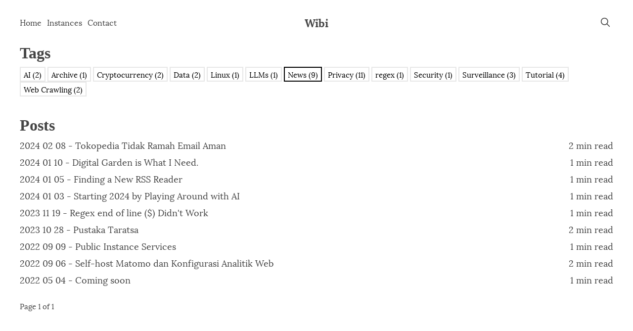

--- FILE ---
content_type: text/html; charset=utf-8
request_url: https://manasiwibi.com/tag/news/
body_size: 2670
content:
<!DOCTYPE html>
<html lang="en">
<head>

    <meta charset="utf-8" />
    <meta name="viewport" content="width=device-width, initial-scale=1">
    <link rel="stylesheet" href="/assets/built/index.css?v=9979ab7b2d" />
    <script src="/assets/built/index.js?v=9979ab7b2d" defer></script>

    <title>News - Wibi</title>

    <link rel="canonical" href="https://manasiwibi.com/tag/news/">
    <meta name="referrer" content="no-referrer-when-downgrade">
    
    <meta property="og:site_name" content="Wibi">
    <meta property="og:type" content="website">
    <meta property="og:title" content="News - Wibi">
    <meta property="og:url" content="https://manasiwibi.com/tag/news/">
    <meta property="og:image" content="https://static.ghost.org/v4.0.0/images/publication-cover.jpg">
    <meta property="article:publisher" content="https://www.facebook.com/ghost">
    <meta name="twitter:card" content="summary_large_image">
    <meta name="twitter:title" content="News - Wibi">
    <meta name="twitter:url" content="https://manasiwibi.com/tag/news/">
    <meta name="twitter:image" content="https://static.ghost.org/v4.0.0/images/publication-cover.jpg">
    <meta name="twitter:site" content="@manasiwibi">
    <meta property="og:image:width" content="1200">
    <meta property="og:image:height" content="482">
    
    <script type="application/ld+json">
{
    "@context": "https://schema.org",
    "@type": "Series",
    "publisher": {
        "@type": "Organization",
        "name": "Wibi",
        "url": "https://manasiwibi.com/",
        "logo": {
            "@type": "ImageObject",
            "url": "https://manasiwibi.com/favicon.ico",
            "width": 48,
            "height": 48
        }
    },
    "url": "https://manasiwibi.com/tag/news/",
    "name": "News",
    "mainEntityOfPage": "https://manasiwibi.com/tag/news/"
}
    </script>

    <meta name="generator" content="Ghost 6.13">
    <link rel="alternate" type="application/rss+xml" title="Wibi" href="https://manasiwibi.com/rss/">
    
    <script defer src="https://cdn.jsdelivr.net/ghost/sodo-search@~1.8/umd/sodo-search.min.js" data-key="9956826e3f8ac7deb9a87861d6" data-styles="https://cdn.jsdelivr.net/ghost/sodo-search@~1.8/umd/main.css" data-sodo-search="https://manasiwibi.com/" data-locale="en" crossorigin="anonymous"></script>
    
    <link href="https://manasiwibi.com/webmentions/receive/" rel="webmention">
    <script defer src="/public/cards.min.js?v=9979ab7b2d"></script>
    <link rel="stylesheet" type="text/css" href="/public/cards.min.css?v=9979ab7b2d">
    <script defer src="/public/comment-counts.min.js?v=9979ab7b2d" data-ghost-comments-counts-api="https://manasiwibi.com/members/api/comments/counts/"></script><style>:root {--ghost-accent-color: #373c3f;}</style>
    <script defer src="https://umami.kenadera.org/script.js" data-website-id="ebba862c-cde8-4642-a196-b9d9de02cd88"></script>
<script src="https://cdn.jsdelivr.net/npm/prismjs@1.29.0/prism.min.js"></script>


<style>
.reading-progress {
  position: fixed;
  top: 0;
  z-index: 999;
  width: 100%;
  height: 5px; /* Progress bar height */
  background: #c5d2d9; /* Progress bar background color */
  -webkit-appearance: none;
     -moz-appearance: none;
          appearance: none; /* Hide default progress bar */
}

.reading-progress::-webkit-progress-bar {
  background-color: transparent;
}

.reading-progress::-webkit-progress-value {
  background: var(--ghost-accent-color); /* Progress bar color */
}
</style>

</head>
<body class="tag-template tag-news">
<div class="gh-viewport">

<header id="gh-head" class="gh-head">
    <nav class="gh-head-inner gh-container">

        <div class="gh-head-brand">
            <a class="gh-head-logo" href="https://manasiwibi.com">
                    Wibi
            </a>
            <a class="gh-burger" role="button" aria-label="menu">
                <div class="gh-burger-box">
                    <div class="gh-burger-inner"></div>
                </div>
            </a>
        </div>
        <div class="gh-head-menu">
            <ul class="nav">
    <li class="nav-home"><a href="https://manasiwibi.com/">Home</a></li>
    <li class="nav-instances"><a href="https://manasiwibi.com/public-instances-service/">Instances</a></li>
    <li class="nav-contact"><a href="https://manasiwibi.com/contact/">Contact</a></li>
</ul>

        </div>
        <div class="gh-head-actions">
            <div class="gh-head-actions-list">
                <button class="gh-search-icon" aria-label="search" data-ghost-search style="display: inline-flex; justify-content: center; align-items: center; width: 32px; height: 32px; padding: 0; border: 0; color: inherit; background-color: transparent; cursor: pointer; outline: none;"><svg width="20" height="20" fill="none" viewBox="0 0 24 24"><path d="M14.949 14.949a1 1 0 0 1 1.414 0l6.344 6.344a1 1 0 0 1-1.414 1.414l-6.344-6.344a1 1 0 0 1 0-1.414Z" fill="currentColor"/><path d="M10 3a7 7 0 1 0 0 14 7 7 0 0 0 0-14Zm-9 7a9 9 0 1 1 18 0 9 9 0 0 1-18 0Z" fill="currentColor"/></svg></button>
            </div>
        </div>
    </nav>
</header>

<main class="gh-main">

    <div class="gh-page">
    <div class="gh-container">

            <section class="gh-section">
                <h3 class="gh-section-title">Tags</h3>

                <div class="gh-topic">
                        <a class="gh-topic-item" href=/tag/ai/>
                            <button
                                class="gh-topic-name "
                            >AI (2)</button>
                        </a>

                        <a class="gh-topic-item" href=/tag/archive/>
                            <button
                                class="gh-topic-name "
                            >Archive (1)</button>
                        </a>

                        <a class="gh-topic-item" href=/tag/cryptocurrency/>
                            <button
                                class="gh-topic-name "
                            >Cryptocurrency (2)</button>
                        </a>

                        <a class="gh-topic-item" href=/tag/data/>
                            <button
                                class="gh-topic-name "
                            >Data (2)</button>
                        </a>

                        <a class="gh-topic-item" href=/tag/linux/>
                            <button
                                class="gh-topic-name "
                            >Linux (1)</button>
                        </a>

                        <a class="gh-topic-item" href=/tag/llms/>
                            <button
                                class="gh-topic-name "
                            >LLMs (1)</button>
                        </a>

                        <a class="gh-topic-item" href=/tag/news/>
                            <button
                                class="gh-topic-name nav-current"
                            >News (9)</button>
                        </a>

                        <a class="gh-topic-item" href=/tag/privacy/>
                            <button
                                class="gh-topic-name "
                            >Privacy (11)</button>
                        </a>

                        <a class="gh-topic-item" href=/tag/regex/>
                            <button
                                class="gh-topic-name "
                            >regex (1)</button>
                        </a>

                        <a class="gh-topic-item" href=/tag/security/>
                            <button
                                class="gh-topic-name "
                            >Security (1)</button>
                        </a>

                        <a class="gh-topic-item" href=/tag/surveillance/>
                            <button
                                class="gh-topic-name "
                            >Surveillance (3)</button>
                        </a>

                        <a class="gh-topic-item" href=/tag/tutorial/>
                            <button
                                class="gh-topic-name "
                            >Tutorial (4)</button>
                        </a>

                        <a class="gh-topic-item" href=/tag/web-crawling/>
                            <button
                                class="gh-topic-name "
                            >Web Crawling (2)</button>
                        </a>

                </div>
            </section>

        <div class="gh-postfeed">
            <h3 class="gh-section-title">Posts</h3>

                <ul>
                    <li>
                        
                            <a class="gh-post-link" href="/tokopedia-tidak-ramah-email-aman/">
                                <span class="gh-post-meta"><time>2024 02 08</time>
                                    -
                                    Tokopedia Tidak Ramah Email Aman
                                </span>
                            </a>
                                <span class="right-side"> 2 min read</span>
                    
                    </li>
                </ul>



                <ul>
                    <li>
                        
                            <a class="gh-post-link" href="/digital-garden-is-what-i-need/">
                                <span class="gh-post-meta"><time>2024 01 10</time>
                                    -
                                    Digital Garden is What I Need.
                                </span>
                            </a>
                                <span class="right-side"> 1 min read</span>
                    
                    </li>
                </ul>



                <ul>
                    <li>
                        
                            <a class="gh-post-link" href="/finding-a-new-rss-reader/">
                                <span class="gh-post-meta"><time>2024 01 05</time>
                                    -
                                    Finding a New RSS Reader
                                </span>
                            </a>
                                <span class="right-side"> 1 min read</span>
                    
                    </li>
                </ul>



                <ul>
                    <li>
                        
                            <a class="gh-post-link" href="/starting-2024-by-playing-around-with-ai/">
                                <span class="gh-post-meta"><time>2024 01 03</time>
                                    -
                                    Starting 2024 by Playing Around with AI
                                </span>
                            </a>
                                <span class="right-side"> 1 min read</span>
                    
                    </li>
                </ul>



                <ul>
                    <li>
                        
                            <a class="gh-post-link" href="/regex-end-of-line-didnt-work/">
                                <span class="gh-post-meta"><time>2023 11 19</time>
                                    -
                                    Regex end of line ($) Didn&#x27;t Work
                                </span>
                            </a>
                                <span class="right-side"> 1 min read</span>
                    
                    </li>
                </ul>



                <ul>
                    <li>
                        
                            <a class="gh-post-link" href="/pustaka-taratsa/">
                                <span class="gh-post-meta"><time>2023 10 28</time>
                                    -
                                    Pustaka Taratsa
                                </span>
                            </a>
                                <span class="right-side"> 2 min read</span>
                    
                    </li>
                </ul>



                <ul>
                    <li>
                        
                            <a class="gh-post-link" href="/public-instance-services/">
                                <span class="gh-post-meta"><time>2022 09 09</time>
                                    -
                                    Public Instance Services
                                </span>
                            </a>
                                <span class="right-side"> 1 min read</span>
                    
                    </li>
                </ul>



                <ul>
                    <li>
                        
                            <a class="gh-post-link" href="/self-host-matomo-dan-konfigurasi-pengaturan-analitik/">
                                <span class="gh-post-meta"><time>2022 09 06</time>
                                    -
                                    Self-host Matomo dan Konfigurasi Analitik Web
                                </span>
                            </a>
                                <span class="right-side"> 2 min read</span>
                    
                    </li>
                </ul>



                <ul>
                    <li>
                        
                            <a class="gh-post-link" href="/coming-soon-2/">
                                <span class="gh-post-meta"><time>2022 05 04</time>
                                    -
                                    Coming soon
                                </span>
                            </a>
                                <span class="right-side"> 1 min read</span>
                    
                    </li>
                </ul>


        </div>
        <div class="gh-pagination">
            <nav class="pagination">
    <span class="page-number">Page 1 of 1</span>
</nav>

        </div>

        <noscript>
            <div class="gh-pagination">
                <nav class="pagination">
    <span class="page-number">Page 1 of 1</span>
</nav>

            </div>
        </noscript>
    </div>
</div>

</main>

<footer class="gh-foot">
    <div class="gh-container">
        <div class="gh-foot-menu">
            <ul class="nav">
    <li class="nav-contact"><a href="https://manasiwibi.com/contact/">Contact</a></li>
</ul>

        </div>
        <div class="gh-foot-meta">
            Published with <a href="https://ghost.org" target="_blank" rel="noopener">Ghost</a>
        </div>
    </div>
</footer>

</div>

<script src="https://cdn.jsdelivr.net/npm/prismjs@1.29.0/components/prism-core.min.js" integrity="sha256-4mJNT2bMXxcc1GCJaxBmMPdmah5ji0Ldnd79DKd1hoM=" crossorigin="anonymous"></script>
<script src="https://cdn.jsdelivr.net/npm/prismjs@1.29.0/plugins/autoloader/prism-autoloader.min.js" integrity="sha256-AjM0J5XIbiB590BrznLEgZGLnOQWrt62s3BEq65Q/I0=" crossorigin="anonymous"></script>

</body>
</html>


--- FILE ---
content_type: text/css; charset=UTF-8
request_url: https://manasiwibi.com/assets/built/index.css?v=9979ab7b2d
body_size: 5367
content:
@font-face{font-display:swap;font-family:Lora;font-style:normal;font-weight:400;src:url(../fonts/Lora-Regular.ttf) format("truetype")}@font-face{font-display:swap;font-family:Lora;font-style:italic;font-weight:400;src:url(../fonts/Lora-Italic.ttf) format("truetype")}@font-face{font-display:swap;font-family:Lora;font-style:normal;font-weight:700;src:url(../fonts/Lora-Bold.ttf) format("truetype")}@font-face{font-display:swap;font-family:Lora;font-style:italic;font-weight:700;src:url(../fonts/Lora-BoldItalic.ttf) format("truetype")}:root{--color-primary:var(--ghost-accent-color,#3eb0ef);--color-base:#131313;--color-border:#ddd;--color-bg:#f5f5f5;--color-success:#80b912;--color-error:#f05230;--font-sans-serif:"Lora",-apple-system,BlinkMacSystemFont,"Segoe UI","Roboto","Oxygen","Ubuntu","Cantarell","Fira Sans","Droid Sans","Helvetica Neue",sans-serif;--font-serif:Georgia,Times,serif;--font-primary:var(--font-sans-serif);--font-secondary:var(--font-serif);--font-body:var(--font-primary);--font-heading:var(--font-secondary);--font-mono:Menlo,Courier,monospace;--font-light:100;--font-normal:400;--font-bold:700;--font-heavy:800;--xlarge:1680px;--large:1280px;--medium:980px;--small:740px;--xsmall:480px;--height:4rem;--margin:2rem;--radius:0.5rem}*,:after,:before{box-sizing:border-box}html{-webkit-tap-highlight-color:rgba(0,0,0,0);font-size:62.5%}body{-webkit-font-smoothing:antialiased;-moz-osx-font-smoothing:grayscale;background:#fff;color:#464646;font-family:Lora,-apple-system,BlinkMacSystemFont,Segoe UI,Roboto,Oxygen,Ubuntu,Cantarell,Fira Sans,Droid Sans,Helvetica Neue,sans-serif;font-family:var(--font-body);font-size:1.5rem;font-style:normal;font-weight:400;line-height:1.6em;min-height:100vh;scroll-behavior:smooth}blockquote,body,dd,dl,figcaption,figure,form,hr,li,ol,p,pre,table,ul,video{margin:0;padding:0}ol[class],ul[class]{list-style:none;padding:0}img{display:block;height:auto;max-width:100%}button,input,select,textarea{-webkit-appearance:none;font:inherit}fieldset{border:0;margin:0;padding:0}label{font-size:.9em;font-weight:700}hr,label{display:block}hr{border:0;border-top:1px solid;height:1px;opacity:.2;position:relative;width:100%}::-moz-selection{background:#cbeafb;text-shadow:none}::selection{background:#cbeafb;text-shadow:none}mark{background-color:#fdffb6}small{font-size:80%}sub,sup{font-size:75%;line-height:0;position:relative;vertical-align:baseline}sup{top:-.5em}sub{bottom:-.25em}ul:not([class]) li+li{margin-top:.6em}a:not([class]){-webkit-text-decoration-skip:ink;color:#3eb0ef;color:var(--color-primary);text-decoration-skip-ink:auto}a[class]{color:inherit;-webkit-text-decoration:none;text-decoration:none;transition:.4s ease}a[class]:hover{transition:.2s ease}h1,h2,h3,h4,h5,h6{font-family:Georgia,Times,serif;font-family:var(--font-heading);font-weight:700;line-height:1.15em;margin:0}h1{font-size:4.6rem;letter-spacing:-.5px}@media (max-width:500px){h1{font-size:2.7rem}}h2{font-size:3.6rem}@media (max-width:500px){h2{font-size:2.2rem}}h3{font-size:3.2rem}@media (max-width:500px){h3{font-size:1.8rem}}h4{font-size:2.6rem}h5{font-size:2.4rem}h6{font-size:2.2rem}@media (prefers-reduced-motion:reduce){*{animation-duration:.01ms!important;animation-iteration-count:1!important;scroll-behavior:auto!important;transition-duration:.01ms!important}}.gh-input,.gh-textarea{background:#f5f5f5;background:var(--color-bg);border:1px solid #ddd;border:1px solid var(--color-border);border-radius:.5rem;border-radius:var(--radius);color:inherit;display:block;outline:0;padding:0 .6em;-webkit-text-decoration:none;text-decoration:none;width:100%}.gh-input:focus{border-color:#3eb0ef;border-color:var(--color-primary)}.gh-select{height:4rem;height:var(--height);padding-right:4rem;padding-right:var(--height);text-overflow:ellipsis}.gh-select option{background:#f5f5f5;background:var(--color-bg);color:#3eb0ef;color:var(--color-primary)}.gh-select:focus::-ms-value{background-color:transparent}.gh-select::-ms-expand{display:none}.gh-input,.gh-select{height:4rem;height:var(--height)}.gh-textarea{padding:.3em .6em;resize:vertical}.gh-check{display:block;margin-right:-2em;opacity:0;width:1em;z-index:-1}.gh-check+label{align-items:center;color:#131313;color:var(--color-base);cursor:pointer;display:flex;font-size:1em;font-weight:400;font-weight:var(--font-normal);padding-left:calc(2.4rem + .75em);padding-left:calc(var(--height)*.6 + .75em);padding-right:2rem;position:relative;-webkit-user-select:none;-moz-user-select:none;user-select:none}.gh-check+label:before{background:#f5f5f5;background:var(--color-bg);border:1px solid #ddd;border:1px solid var(--color-border);border-radius:.5rem;border-radius:var(--radius);content:"";display:inline-block;height:2.4rem;height:calc(var(--height)*.6);line-height:2.24rem;line-height:calc(var(--height)*.56);margin-right:1rem;text-align:center;width:2.4rem;width:calc(var(--height)*.6)}.gh-check:checked+label:before{background:#3eb0ef;background:var(--color-primary);border-color:#3eb0ef;border-color:var(--color-primary);color:#f5f5f5;color:var(--color-bg);content:"✓"}.gh-check:focus+label:before{border-color:#3eb0ef;border-color:var(--color-primary);box-shadow:0 0 0 1px #3eb0ef;box-shadow:0 0 0 1px var(--color-primary)}.gh-check+label:before{border-radius:.5rem;border-radius:var(--radius);border-radius:100%}.gh-button{-webkit-appearance:none;-moz-appearance:none;appearance:none;border:0;border-radius:.5rem;border-radius:var(--radius);cursor:pointer;display:inline-block;font-family:Lora,-apple-system,BlinkMacSystemFont,Segoe UI,Roboto,Oxygen,Ubuntu,Cantarell,Fira Sans,Droid Sans,Helvetica Neue,sans-serif;font-family:var(--font-sans-serif);font-size:1.4rem;font-weight:400;font-weight:var(--font-normal);height:4rem;height:var(--height);line-height:4rem;line-height:var(--height);min-width:75px;padding:0 2rem;text-align:center;-webkit-text-decoration:none;text-decoration:none;transition:.4s ease;white-space:nowrap}.gh-button.gh-button-fit{width:100%}.gh-button.gh-button-small{font-size:1.2rem;height:3.6rem;height:calc(var(--height)*.9);line-height:3.6rem;line-height:calc(var(--height)*.9);padding:0 1.5rem}.gh-button.gh-button-large{font-size:1.7rem;height:4.8rem;height:calc(var(--height)*1.2);line-height:4.8rem;line-height:calc(var(--height)*1.2);padding:0 2.5rem}.gh-button.gh-button-disabled,.gh-button:disabled{opacity:.4;pointer-events:none}.gh-button{background-color:transparent;box-shadow:inset 0 0 0 2px currentColor;color:inherit}.gh-button:hover{box-shadow:inset 0 0 0 2px #3eb0ef;box-shadow:inset 0 0 0 2px var(--color-primary);color:#3eb0ef!important;color:var(--color-primary)!important;-webkit-text-decoration:none;text-decoration:none;transition:.2s ease}.gh-button.gh-button-primary{box-shadow:none;color:#fff!important}.gh-button.gh-button-primary,.gh-button.gh-button-primary:hover{background-color:#3eb0ef;background-color:var(--color-primary)}.gh-head{background:inherit;font-size:1.6rem;line-height:1.3em;padding:3vmin 4vmin}.gh-head a{color:inherit;-webkit-text-decoration:none;text-decoration:none}.gh-head-inner{grid-gap:40px;display:grid;grid-auto-flow:row dense;grid-template-columns:1fr auto 1fr}.gh-head-brand{align-items:center;display:flex;grid-column-start:2;max-width:200px;text-align:center;word-break:break-all}.gh-head-logo{display:block;font-size:2.2rem;font-weight:600;line-height:1.2em;padding:10px 0}.gh-head-logo img{max-height:40px}.gh-head-menu{align-items:center;display:flex}.gh-head-menu .nav{align-items:center;display:inline-flex;flex-wrap:wrap;list-style:none}.gh-head-menu .nav li{margin:0 1.5vmin 0 0;padding:0}.gh-head-menu .nav a{display:inline-block;padding:5px 0}.gh-head-menu .nav-current a{box-shadow:inset 0 -1px 0 0 currentcolor}.gh-head-actions{display:flex;list-style:none;text-align:right}.gh-head-actions,.gh-head-actions-list{align-items:center;justify-content:flex-end}.gh-head-actions-list{display:inline-flex;flex-wrap:wrap;gap:10px}.gh-head-actions-list a:not([class]){display:inline-block;margin:0 0 0 1.5vmin;padding:5px 0}.gh-burger{cursor:pointer;display:none;position:relative}.gh-burger-box{align-items:center;display:flex;height:33px;justify-content:center;position:relative;width:33px}.gh-burger-inner{height:100%;width:100%}.gh-burger-box:before{transition:transform .3s cubic-bezier(.2,.6,.3,1),width .3s cubic-bezier(.2,.6,.3,1)}.gh-burger-box:before,.gh-burger-inner:after,.gh-burger-inner:before{background:currentcolor;bottom:0;content:"";display:block;height:1px;left:0;margin:auto;position:absolute;top:0;width:100%;will-change:transform,width}.gh-burger-inner:after,.gh-burger-inner:before{transition:transform .25s cubic-bezier(.2,.7,.3,1),width .25s cubic-bezier(.2,.7,.3,1)}.gh-burger-inner:before{transform:translatey(-6px)}.gh-burger-inner:after{transform:translatey(6px)}body:not(.gh-head-open) .gh-burger:hover .gh-burger-inner:before{transform:translatey(-8px)}body:not(.gh-head-open) .gh-burger:hover .gh-burger-inner:after{transform:translatey(8px)}.gh-head-open .gh-burger-box:before{transform:translatex(19px);transition:transform .2s cubic-bezier(.2,.7,.3,1),width .2s cubic-bezier(.2,.7,.3,1);width:0}.gh-head-open .gh-burger-inner:before{transform:translatex(6px) rotate(135deg);width:26px}.gh-head-open .gh-burger-inner:after{transform:translatex(6px) rotate(-135deg);width:26px}.gh-head-brandnavactions .gh-head-brand{grid-column-start:1}.gh-head-brandnav .gh-container{grid-gap:0;grid-template-columns:auto max-content max-content}.gh-head-brandnav .gh-head-brand{grid-column-start:1}.gh-head-brandnav .gh-head-menu{margin-left:40px}.gh-head-brandnav .gh-head-menu .nav li{margin:0 0 0 1.5vmin;padding:0}.gh-head-stacked .gh-container{grid-gap:2vmin;grid-template-columns:1fr}.gh-head-stacked .gh-head-brand{display:flex;grid-column-start:1;justify-content:center;max-width:none;text-align:center;width:100%}.gh-head-stacked .gh-head-actions,.gh-head-stacked .gh-head-actions-list,.gh-head-stacked .gh-head-menu{justify-content:center}.gh-head-stacked .gh-head-actions a:first-child svg{margin-left:0}@media (max-width:900px){.gh-burger{display:inline-block}#gh-head{overflow:hidden;transition:all .4s ease-out}#gh-head .gh-head-inner{grid-template-columns:1fr;height:100%}#gh-head .gh-head-brand{align-items:center;display:flex;grid-column-start:auto;justify-content:space-between;max-width:none;position:relative;-webkit-user-select:none;-moz-user-select:none;user-select:none;z-index:10}#gh-head .gh-head-logo{font-size:2.2rem}#gh-head .gh-head-logo img{max-height:40px}#gh-head .gh-head-menu{align-items:center;align-self:center;display:flex;flex-direction:column;font-size:3.6rem;font-weight:300;line-height:1.1em;margin:0 0 10vh;text-align:center}#gh-head .gh-head-menu .nav li{margin:5px 0}#gh-head .gh-head-menu .nav a{padding:8px 0}#gh-head .gh-head-menu .nav{align-items:center;display:flex;flex-direction:column}#gh-head .gh-head-actions{justify-content:center;padding:20px 0;text-align:left}#gh-head .gh-head-actions a{margin:0 10px}#gh-head .gh-head-actions,#gh-head .gh-head-menu{display:none}.gh-head-open{height:100vh;overflow:hidden}.gh-head-open #gh-head{bottom:0;left:0;overflow-y:scroll;position:fixed;right:0;top:0;z-index:900}.gh-head-open #gh-head .gh-head-inner{grid-template-rows:auto 1fr auto}.gh-head-open #gh-head .gh-head-actions,.gh-head-open #gh-head .gh-head-menu{display:flex}}@media (max-width:600px){#gh-head .gh-head-menu{font-size:6vmin}}.gh-canvas,.kg-width-full.kg-content-wide{--gap:4vw;--main:min(var(--content-width,720px),100% - var(--gap) * 2);--wide:minmax(0,calc((var(--container-width, 1200px) - var(--content-width, 720px))/2));--full:minmax(var(--gap),1fr);display:grid;grid-template-columns:[full-start] minmax(4vw,1fr) [wide-start] minmax(0,240px) [main-start] min(720px,100% - 4vw * 2) [main-end] minmax(0,240px) [wide-end] minmax(4vw,1fr) [full-end];grid-template-columns:[full-start] var(--full) [wide-start] var(--wide) [main-start] var(--main) [main-end] var(--wide) [wide-end] var(--full) [full-end]}.gh-canvas>*{grid-column:main-start/main-end}.kg-content-wide>div,.kg-width-wide{grid-column:wide-start/wide-end}.kg-width-full{grid-column:full-start/full-end}.kg-width-full img{width:100%}.gh-content>*+*{margin-top:4vmin}.gh-content [id]:not(:first-child){margin:1.5em 0 0}.gh-content>[id]+*{margin-top:1.5rem}.gh-content [id]+.kg-card,.gh-content blockquote+.kg-card{margin-top:6vmin}.gh-canvas>blockquote,.gh-canvas>dl,.gh-canvas>ol,.gh-canvas>p,.gh-canvas>ul{font-family:Georgia,Times,serif;font-family:var(--font-serif);font-size:2rem;font-weight:400;line-height:1.6em}.gh-content>dl,.gh-content>ol,.gh-content>ul{padding-left:1.9em}.gh-content hr{margin-top:6vmin}.gh-content hr+*{margin-top:6vmin!important}.gh-content blockquote{font-style:italic;position:relative}.gh-content blockquote:before{background:#3eb0ef;background:var(--color-primary);bottom:0;content:"";left:-1.5em;position:absolute;top:0;width:.3rem}@media (max-width:650px){.gh-canvas blockquote,.gh-canvas dl,.gh-canvas ol,.gh-canvas p,.gh-canvas ul{font-size:1.8rem}.gh-content blockquote:before{left:-4vmin}}.gh-content .kg-card+:not(.kg-card),.gh-content :not(.kg-card):not([id])+.kg-card{margin-top:6vmin}figcaption{color:rgba(0,0,0,.5);font-size:1.3rem;font-weight:600;line-height:1.4em;padding:1.5rem 1.5rem 0;text-align:center}figcaption strong{color:rgba(0,0,0,.8)}.gh-canvas :not(pre) code{background:#f0f6f9;border:1px solid #e1eaef;border-radius:.25em;color:#dc0050;font-size:.9em;font-weight:400!important;line-height:1em;padding:.15em .4em;vertical-align:middle}.gh-canvas>pre{background:hsla(0,0%,100%,.8);border-radius:5px;box-shadow:0 2px 6px -2px rgba(0,0,0,.1),0 0 1px rgba(0,0,0,.4);overflow:scroll;padding:16px 20px}.kg-embed-card{align-items:center;display:flex;flex-direction:column;width:100%}.kg-embed-card>:where(iframe[src*="youtube.com"],iframe[src*="vimeo.com"]){aspect-ratio:16/9;height:auto;width:100%}.kg-image-card img{margin:auto}.kg-width-full.kg-card-hascaption{display:grid;grid-template-columns:inherit}.kg-width-wide.kg-card-hascaption img{grid-column:wide-start/wide-end}.kg-width-full.kg-card-hascaption img{grid-column:1/-1}.kg-width-full.kg-card-hascaption figcaption{grid-column:main-start/main-end}.gh-content table{border-collapse:collapse;width:100%}.gh-content th{font-size:.75em;padding:.5em .8em;text-align:left;text-transform:uppercase}.gh-content td{padding:.4em .7em}.gh-content tbody tr:nth-child(odd){background-color:rgba(0,0,0,.1);padding:1px}.gh-content tbody tr:nth-child(2n+2) td:last-child{box-shadow:inset 1px 0 rgba(0,0,0,.1),inset -1px 0 rgba(0,0,0,.1)}.gh-content tbody tr:nth-child(2n+2) td{box-shadow:inset 1px 0 rgba(0,0,0,.1)}.gh-content tbody tr:last-child{border-bottom:1px solid rgba(0,0,0,.1)}.gh-readmore{font-size:2.6rem;padding:8vmin 4vmin}.gh-readmore-inner{grid-gap:8vmin;display:grid;grid-template-columns:1fr 1fr}.gh-readmore-prev{justify-content:flex-end;text-align:right}.gh-readmore a{color:currentColor;display:flex;-webkit-text-decoration:none;text-decoration:none}.gh-readmore h4{font-size:inherit;width:100%}.gh-readmore svg{display:inline-block;height:1em;margin:.15em 0 0;vertical-align:middle}.gh-readmore h4+svg,.gh-readmore svg+h4{margin-left:2vmin}@media (max-width:700px){.gh-readmore{font-size:1.6rem}.gh-readmore svg{margin:.1em 0 0}}.gh-auth-form{margin:0 auto 10vmin;max-width:600px;text-align:center;width:100%}.gh-auth-title{font-size:4.2rem;margin:0 0 .1em}.gh-auth-form p{color:rgba(0,0,0,.6);font-size:1.7rem;margin:10px 0 4vmin}.gh-auth-form p small{display:inline-block;font-size:1.4rem;margin:15px 0 0}.gh-auth-box{align-items:center;display:flex;justify-content:space-between;margin:0 auto;max-width:460px}.gh-auth-box .gh-button{margin-left:10px}@media (max-width:600px){.gh-auth-box{flex-direction:column;max-width:400px}.gh-auth-box .gh-button{margin:15px 0 0;width:100%}}form[data-members-form] .gh-button-loader,form[data-members-form] .message-error,form[data-members-form] .message-success{display:none}.gh-button-content{min-width:100px}.message-error svg,.message-success svg{height:15px;margin-right:5px;position:relative;top:-1px;width:15px}.message-success svg{fill:#fff}.message-error svg{fill:#f05230;fill:var(--color-error)}form[data-members-form].error .message-error,form[data-members-form].success .message-success{background:#131313;background:var(--color-base);border-radius:.5rem;border-radius:var(--radius);color:#fff;font-size:1.4rem;font-weight:500;left:4vmin;line-height:1.5em;margin:0 auto;max-width:calc(1400px - 8vmin);padding:10px 0;position:fixed;right:4vmin;text-align:center;top:20px;z-index:9999}form[data-members-form].success .message-success{background:#80b912;background:var(--color-success)}form[data-members-form].error .message-error{background:#fff;box-shadow:0 0 0 1px #f05230;box-shadow:var(--color-error) 0 0 0 1px;color:#f05230;color:var(--color-error)}form[data-members-form] .gh-button{min-width:120px;position:relative}form[data-members-form].loading .gh-button-content{visibility:hidden}form[data-members-form].loading .gh-button-loader{bottom:-30%;display:inline-block;left:50%;margin:0 0 0 -19px;position:absolute;transform:scale(.6)}.gh-button-loader svg path,.gh-button-loader svg rect{fill:#fff}form[data-members-form].error .message-error,form[data-members-form].success .message-success{display:block}.gh-error{display:flex;flex:1 0 auto;flex-direction:column;justify-content:center;padding-bottom:2vmin}.gh-error-content{flex:1 0 auto;text-align:center}.gh-error-code{font-size:14vmin;margin:0}.gh-error-description{font-size:4vmin;font-weight:300;line-height:1.2em;margin:0 auto;max-width:600px;opacity:.6;padding:0 2rem}.gh-error-link{display:block;font-size:1.6rem;margin-top:4vmin}.gh-error-stack{margin:0 auto;max-width:600px;padding:8vmin 0;text-align:left}.gh-error-stack-list{font-size:1.4rem;margin:4vmin 0 0}.gh-error-stack-list>li{border-top:1px solid rgba(0,0,0,.1);margin:0;padding:2rem 0}.gh-error-stack-function{color:red;font-size:1.8rem;margin:0 0 .5em}.gh-foot{align-items:center;display:flex;justify-content:center;padding:8vmin 4vmin 4vmin}.gh-foot .gh-container{width:auto}.gh-foot a{color:inherit}.gh-foot-menu{display:flex}.gh-foot-menu,.gh-foot-menu .nav{align-items:center;justify-content:center}.gh-foot-menu .nav{display:inline-flex;flex-wrap:wrap;font-size:1.8rem;list-style:none}.gh-foot-menu .nav li{margin:0 1.5vmin;padding:0}.gh-foot-menu .nav a{box-shadow:inset 0 -1px 0 0 currentcolor;display:inline-block;padding:3px 0;-webkit-text-decoration:none;text-decoration:none}.gh-foot-meta{font-size:1.5rem;margin:2rem 0;opacity:.75;text-align:center}@media (max-width:700px){.gh-foot-menu .nav{font-size:1.6rem}}a.gh-powered,a.gh-powered:hover{align-items:center;background:#fff;border:none;border-radius:5px;box-shadow:0 0 0 1px rgba(0,0,0,.1),0 1px 3px rgba(0,0,0,.08);color:#383838;cursor:pointer;display:inline-flex;font-family:-apple-system,BlinkMacSystemFont,Segoe UI,Roboto,Oxygen,Ubuntu,Cantarell,Fira Sans,Droid Sans,Helvetica Neue,sans-serif;font-size:12px;font-weight:600;letter-spacing:-.3px;line-height:12px;padding:6px 9px 6px 6px;-webkit-text-decoration:none;text-decoration:none}a.gh-powered svg{height:16px;margin:0 6px 0 0;width:16px}.gh-pagination .pagination{display:flex;justify-content:space-between;margin-bottom:4vmin;margin-top:4vmin}.gh-post-comments{margin-bottom:4vmin;margin-top:8vmin}.gh-viewport,html{background:#fff;display:flex;flex-direction:column;min-height:100vh}.gh-main{display:flex;flex:1 0 auto;flex-direction:column}.gh-page{padding:0 4vmin}.gh-article{padding:8vmin 0}.gh-container{margin:0 auto;max-width:1200px;width:100%}.gh-head-actions a:not(.gh-button){align-items:center;display:inline-flex;margin:0;padding:10px}.gh-head-actions a svg{fill:currentcolor;height:1.8rem}.gh-head-actions a:first-child svg{margin-left:20px}.gh-head-actions a:last-child svg{height:2rem}.gh-card-link{display:flex;flex-direction:column}.gh-card-image{aspect-ratio:1/1;margin-bottom:4vmin;-o-object-fit:cover;object-fit:cover;width:100%}.gh-card-image:first-of-type{aspect-ratio:16/9}.gh-card-meta{display:block;font-size:1.4rem;letter-spacing:.5px;line-height:1.2em;margin:0 0 1rem;opacity:.8;text-transform:uppercase}.gh-card-content{font-size:1.6rem;margin:0 auto;max-width:720px;text-align:center}.gh-card-content p{margin:1.2rem 0;padding:0 3vmin}.gh-card-content>strong{box-shadow:inset 0 -1px 0 0 currentColor;display:inline-block;font-weight:500;opacity:.75;padding:1px 0}.gh-page-head{margin:0 auto;padding:8vmin 0 4vmin;text-align:center}.gh-page-image{margin:4vmin 0 0}.gh-page-head>p{font-size:1.3em;line-height:1.4em;margin:.3em auto 0;max-width:720px;opacity:.5;padding:0 6vmin}@media (max-width:700px){.gh-page-head>p{font-size:1.6rem}}.gh-header{padding:0 0 8vmin;text-align:center}.gh-excerpt{margin:1rem 0 0}.gh-feature-image{grid-column:wide-start/wide-end;margin:8vmin 0 0;width:100%}.gh-feature-image img{margin-left:auto;margin-right:auto;width:100%}.gh-post-footer{margin:2rem 0}.gh-author-image{border-radius:100%;height:12vmin;margin:0 auto 1.5em;-o-object-fit:cover;object-fit:cover;overflow:hidden;width:12vmin}.gh-author-meta{font-size:1.2em;margin:2vmin 0 0}.gh-author-links{align-items:center;display:flex;justify-content:center}.gh-author-links a{align-items:center;display:inline-flex;margin:0 .75vmin;position:relative}.gh-author-links a+a:before{background:rgba(0,0,0,.3);content:"";display:block;height:1em;margin:0 1.25vmin 0 0;transform:rotate(20deg);width:1px}@media (max-width:700px){.gh-author-meta{font-size:1.6rem}}.gh-section{padding-bottom:4rem}.gh-section-title{padding-bottom:1rem}.gh-topic button{background-color:#fff;border:2px solid #e7e7e7;color:#000}.gh-topic button:hover{background-color:#e7e7e7}.gh-topic .nav-current{border:2px solid #000}.gh-postfeed li{font-size:larger;list-style:none;margin-bottom:1rem}.gh-postfeed li:hover{border-bottom:1px solid gray;font-weight:700}.right-side{float:right}.right-side a{-webkit-text-decoration:none;text-decoration:none}.right-side a:hover{-webkit-text-decoration:underline;text-decoration:underline}@media (max-width:700px){.gh-postfeed li{margin-bottom:.75rem}.right-side{display:none}}
/*# sourceMappingURL=index.css.map */

--- FILE ---
content_type: application/javascript; charset=UTF-8
request_url: https://manasiwibi.com/assets/built/index.js?v=9979ab7b2d
body_size: 872
content:
(function () {
    'use strict';

    // Toggle the menu open and close when on mobile
    function menuOpen() {
      const burgerButton = document.querySelector('.gh-burger');
      burgerButton.addEventListener('click', function () {
        document.body.classList.toggle('gh-head-open');
      });
    }

    /*
    This script continously loads post as the user scrolls the page. It uses the IntersectionObserver API to detect when the last post is in view. When the last post is in view, it fetches the next page and appends the posts to the page. It then checks if there is a next page and if there is, it continues to observe the last post. If there is no next page, it disconnects the observer. 

    Importantly, for this script to work, it requires that each card have the `post` class and that the card container have the `gh-postfeed` class
    */

    let link = document.querySelector('link[rel="next"]')?.getAttribute('href');

    // Fetch and parse next page
    async function getNextPage(url) {
      try {
        const res = await fetch(url);
        if (!res.ok) {
          throw new Error('Failed to fetch page');
        }
        const nextPageHtml = await res.text();
        const parser = new DOMParser();
        const parsed = parser.parseFromString(nextPageHtml, 'text/html');
        const posts = parsed.querySelectorAll('.post');
        const nextLink = parsed.querySelector('link[rel="next"]')?.getAttribute('href');
        return {
          posts,
          nextLink
        };
      } catch (error) {
        throw new Error(error);
      }
    }
    function infiniteScroll() {
      if (!link) {
        return;
      }
      const options = {
        // When the last card is within a 150px of the viewport, fetch the next page. This provides a smoother transition between pages 
        rootMargin: '150px'
      };
      const callback = (entries, observer) => {
        try {
          entries.forEach(entry => {
            if (entry.isIntersecting) {
              if (link) {
                getNextPage(link).then(_ref => {
                  let {
                    posts,
                    nextLink
                  } = _ref;
                  posts.forEach(post => {
                    document.querySelector('.gh-postfeed').append(post);
                  });
                  if (nextLink) {
                    link = nextLink;
                    observer.observe(document.querySelector('.post:last-of-type'));
                  } else {
                    observer.disconnect();
                  }
                });
              }
            }
          });
        } catch (error) {
          console.log(error);
        }
      };
      let observer = new IntersectionObserver(callback, options);
      observer.observe(document.querySelector('.post:last-of-type'));
    }

    // JavaScript files are compiled and minified during the build process to the assets/built folder. See available scripts in the package.json file.


    // Call the menu and infinite scroll functions
    menuOpen();
    infiniteScroll();

})();
//# sourceMappingURL=index.js.map
